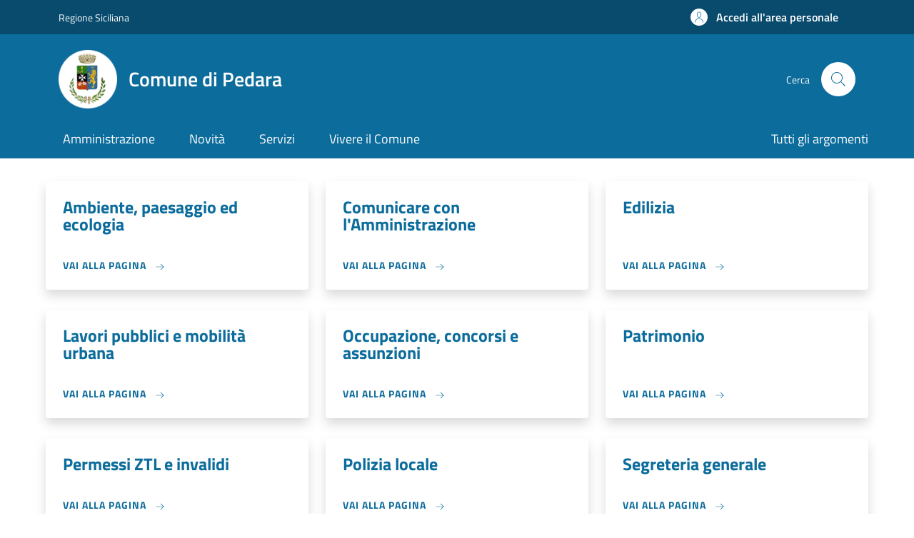

--- FILE ---
content_type: text/html; charset=UTF-8
request_url: https://sportello.comune.pedara.ct.it/?q=/activity&page=0
body_size: 6601
content:
<!DOCTYPE html>
<html lang="it" dir="ltr" prefix="og: https://ogp.me/ns#">
<head>
  <meta charset="utf-8" />
<script>var _paq = _paq || [];(function(){var u=(("https:" == document.location.protocol) ? "https://nginx.piwik.prod.globogis.srl/" : "https://nginx.piwik.prod.globogis.srl/");_paq.push(["setSiteId", "8772"]);_paq.push(["setTrackerUrl", u+"matomo.php"]);if (!window.matomo_search_results_active) {_paq.push(["trackPageView"]);}var d=document,g=d.createElement("script"),s=d.getElementsByTagName("script")[0];g.type="text/javascript";g.defer=true;g.async=true;g.src=u+"matomo.js";s.parentNode.insertBefore(g,s);})();</script>
<link rel="shortlink" href="https://sportello.comune.pedara.ct.it/" />
<link rel="canonical" href="https://sportello.comune.pedara.ct.it/" />
<meta name="MobileOptimized" content="width" />
<meta name="HandheldFriendly" content="true" />
<meta name="viewport" content="width=device-width, initial-scale=1, shrink-to-fit=no" />
<style></style>
<link rel="icon" href="https://storage.googleapis.com/stu-pedara-public-prod/favicon2_2.ico" type="image/vnd.microsoft.icon" />

    <title>Sportello telematico | Sportello Telematico Unificato</title>
    <link rel="stylesheet" media="all" href="/sites/default/files/css/css_lalr-RV8-88VVEzLuq2lYNnxg06kwDbxzYYGMSZ8I1g.css?delta=0&amp;language=it&amp;theme=stu_italiagov&amp;include=eJxdymEKwjAMQOELlfVIIW2yGk2X0aS63V4QB-LP9_GqDc405o664B2PVH-ABNVa4iNUtsel30weEyRQBZs9c50e1qupDSBecWr8HU2toH7QJRheXGCGqISwZ6QuG8SNO0M3kvVMfnpwzwWd34UnQic" />
<link rel="stylesheet" media="all" href="/sites/default/files/css/css_agoaop9MPUKicpzCDhr7W-KVY46fcvIdhMVrltVyaLA.css?delta=1&amp;language=it&amp;theme=stu_italiagov&amp;include=eJxdymEKwjAMQOELlfVIIW2yGk2X0aS63V4QB-LP9_GqDc405o664B2PVH-ABNVa4iNUtsel30weEyRQBZs9c50e1qupDSBecWr8HU2toH7QJRheXGCGqISwZ6QuG8SNO0M3kvVMfnpwzwWd34UnQic" async defer />
<link rel="stylesheet preload" media="all" href="https://storage.googleapis.com/maggioli-stu-theme-public-prod/10.31.0-rc1/dist/css/bootstrap-italia-lightblue.min.css" as="style" />
<link rel="stylesheet" media="all" href="/sites/default/files/css/css_BYNZB5u7SewidZkqR-cWJD3sULvkJhVWUpjOZkPibuA.css?delta=3&amp;language=it&amp;theme=stu_italiagov&amp;include=eJxdymEKwjAMQOELlfVIIW2yGk2X0aS63V4QB-LP9_GqDc405o664B2PVH-ABNVa4iNUtsel30weEyRQBZs9c50e1qupDSBecWr8HU2toH7QJRheXGCGqISwZ6QuG8SNO0M3kvVMfnpwzwWd34UnQic" />

      

        <style>
  /* Titillium+Web:300,400,600,700 */

  /* titillium-web-300 - latin-ext_latin */
  @font-face {
    font-family: 'Titillium Web';
    font-style: normal;
    font-weight: 300;
    font-display: swap;
    src: url('https://storage.googleapis.com/maggioli-stu-theme-public-prod/10.31.0-rc1/dist/fonts/Titillium_Web/titillium-web-v10-latin-ext_latin-300.eot'); /* IE9 Compat Modes */
    src: local(''),
    url('https://storage.googleapis.com/maggioli-stu-theme-public-prod/10.31.0-rc1/dist/fonts/Titillium_Web/titillium-web-v10-latin-ext_latin-300.eot?#iefix') format('embedded-opentype'), /* IE6-IE8 */
    url('https://storage.googleapis.com/maggioli-stu-theme-public-prod/10.31.0-rc1/dist/fonts/Titillium_Web/titillium-web-v10-latin-ext_latin-300.woff2') format('woff2'), /* Super Modern Browsers */
    url('https://storage.googleapis.com/maggioli-stu-theme-public-prod/10.31.0-rc1/dist/fonts/Titillium_Web/titillium-web-v10-latin-ext_latin-300.woff') format('woff'), /* Modern Browsers */
    url('https://storage.googleapis.com/maggioli-stu-theme-public-prod/10.31.0-rc1/dist/fonts/Titillium_Web/titillium-web-v10-latin-ext_latin-300.ttf') format('truetype'), /* Safari, Android, iOS */
    url('https://storage.googleapis.com/maggioli-stu-theme-public-prod/10.31.0-rc1/dist/fonts/Titillium_Web/titillium-web-v10-latin-ext_latin-300.svg#TitilliumWeb') format('svg'); /* Legacy iOS */
  }

  /* titillium-web-300italic - latin-ext_latin */
  @font-face {
    font-family: 'Titillium Web';
    font-style: italic;
    font-weight: 300;
    font-display: swap;
    src: url('https://storage.googleapis.com/maggioli-stu-theme-public-prod/10.31.0-rc1/dist/fonts/Titillium_Web/titillium-web-v10-latin-ext_latin-300italic.eot'); /* IE9 Compat Modes */
    src: local(''),
    url('https://storage.googleapis.com/maggioli-stu-theme-public-prod/10.31.0-rc1/dist/fonts/Titillium_Web/titillium-web-v10-latin-ext_latin-300italic.eot?#iefix') format('embedded-opentype'), /* IE6-IE8 */
    url('https://storage.googleapis.com/maggioli-stu-theme-public-prod/10.31.0-rc1/dist/fonts/Titillium_Web/titillium-web-v10-latin-ext_latin-300italic.woff2') format('woff2'), /* Super Modern Browsers */
    url('https://storage.googleapis.com/maggioli-stu-theme-public-prod/10.31.0-rc1/dist/fonts/Titillium_Web/titillium-web-v10-latin-ext_latin-300italic.woff') format('woff'), /* Modern Browsers */
    url('https://storage.googleapis.com/maggioli-stu-theme-public-prod/10.31.0-rc1/dist/fonts/Titillium_Web/titillium-web-v10-latin-ext_latin-300italic.ttf') format('truetype'), /* Safari, Android, iOS */
    url('https://storage.googleapis.com/maggioli-stu-theme-public-prod/10.31.0-rc1/dist/fonts/Titillium_Web/titillium-web-v10-latin-ext_latin-300italic.svg#TitilliumWeb') format('svg'); /* Legacy iOS */
  }

  /* titillium-web-regular - latin-ext_latin */
  @font-face {
    font-family: 'Titillium Web';
    font-style: normal;
    font-weight: 400;
    font-display: swap;
    src: url('https://storage.googleapis.com/maggioli-stu-theme-public-prod/10.31.0-rc1/dist/fonts/Titillium_Web/titillium-web-v10-latin-ext_latin-regular.eot'); /* IE9 Compat Modes */
    src: local(''),
    url('https://storage.googleapis.com/maggioli-stu-theme-public-prod/10.31.0-rc1/dist/fonts/Titillium_Web/titillium-web-v10-latin-ext_latin-regular.eot?#iefix') format('embedded-opentype'), /* IE6-IE8 */
    url('https://storage.googleapis.com/maggioli-stu-theme-public-prod/10.31.0-rc1/dist/fonts/Titillium_Web/titillium-web-v10-latin-ext_latin-regular.woff2') format('woff2'), /* Super Modern Browsers */
    url('https://storage.googleapis.com/maggioli-stu-theme-public-prod/10.31.0-rc1/dist/fonts/Titillium_Web/titillium-web-v10-latin-ext_latin-regular.woff') format('woff'), /* Modern Browsers */
    url('https://storage.googleapis.com/maggioli-stu-theme-public-prod/10.31.0-rc1/dist/fonts/Titillium_Web/titillium-web-v10-latin-ext_latin-regular.ttf') format('truetype'), /* Safari, Android, iOS */
    url('https://storage.googleapis.com/maggioli-stu-theme-public-prod/10.31.0-rc1/dist/fonts/Titillium_Web/titillium-web-v10-latin-ext_latin-regular.svg#TitilliumWeb') format('svg'); /* Legacy iOS */
  }

  /* titillium-web-italic - latin-ext_latin */
  @font-face {
    font-family: 'Titillium Web';
    font-style: italic;
    font-weight: 400;
    font-display: swap;
    src: url('https://storage.googleapis.com/maggioli-stu-theme-public-prod/10.31.0-rc1/dist/fonts/Titillium_Web/titillium-web-v10-latin-ext_latin-italic.eot'); /* IE9 Compat Modes */
    src: local(''),
    url('https://storage.googleapis.com/maggioli-stu-theme-public-prod/10.31.0-rc1/dist/fonts/Titillium_Web/titillium-web-v10-latin-ext_latin-italic.eot?#iefix') format('embedded-opentype'), /* IE6-IE8 */
    url('https://storage.googleapis.com/maggioli-stu-theme-public-prod/10.31.0-rc1/dist/fonts/Titillium_Web/titillium-web-v10-latin-ext_latin-italic.woff2') format('woff2'), /* Super Modern Browsers */
    url('https://storage.googleapis.com/maggioli-stu-theme-public-prod/10.31.0-rc1/dist/fonts/Titillium_Web/titillium-web-v10-latin-ext_latin-italic.woff') format('woff'), /* Modern Browsers */
    url('https://storage.googleapis.com/maggioli-stu-theme-public-prod/10.31.0-rc1/dist/fonts/Titillium_Web/titillium-web-v10-latin-ext_latin-italic.ttf') format('truetype'), /* Safari, Android, iOS */
    url('https://storage.googleapis.com/maggioli-stu-theme-public-prod/10.31.0-rc1/dist/fonts/Titillium_Web/titillium-web-v10-latin-ext_latin-italic.svg#TitilliumWeb') format('svg'); /* Legacy iOS */
  }

  /* titillium-web-700 - latin-ext_latin */
  @font-face {
    font-family: 'Titillium Web';
    font-style: normal;
    font-weight: 700;
    font-display: swap;
    src: url('https://storage.googleapis.com/maggioli-stu-theme-public-prod/10.31.0-rc1/dist/fonts/Titillium_Web/titillium-web-v10-latin-ext_latin-700.eot'); /* IE9 Compat Modes */
    src: local(''),
    url('https://storage.googleapis.com/maggioli-stu-theme-public-prod/10.31.0-rc1/dist/fonts/Titillium_Web/titillium-web-v10-latin-ext_latin-700.eot?#iefix') format('embedded-opentype'), /* IE6-IE8 */
    url('https://storage.googleapis.com/maggioli-stu-theme-public-prod/10.31.0-rc1/dist/fonts/Titillium_Web/titillium-web-v10-latin-ext_latin-700.woff2') format('woff2'), /* Super Modern Browsers */
    url('https://storage.googleapis.com/maggioli-stu-theme-public-prod/10.31.0-rc1/dist/fonts/Titillium_Web/titillium-web-v10-latin-ext_latin-700.woff') format('woff'), /* Modern Browsers */
    url('https://storage.googleapis.com/maggioli-stu-theme-public-prod/10.31.0-rc1/dist/fonts/Titillium_Web/titillium-web-v10-latin-ext_latin-700.ttf') format('truetype'), /* Safari, Android, iOS */
    url('https://storage.googleapis.com/maggioli-stu-theme-public-prod/10.31.0-rc1/dist/fonts/Titillium_Web/titillium-web-v10-latin-ext_latin-700.svg#TitilliumWeb') format('svg'); /* Legacy iOS */
  }

  /* titillium-web-700italic - latin-ext_latin */
  @font-face {
    font-family: 'Titillium Web';
    font-style: italic;
    font-weight: 700;
    font-display: swap;
    src: url('https://storage.googleapis.com/maggioli-stu-theme-public-prod/10.31.0-rc1/dist/fonts/Titillium_Web/titillium-web-v10-latin-ext_latin-700italic.eot'); /* IE9 Compat Modes */
    src: local(''),
    url('https://storage.googleapis.com/maggioli-stu-theme-public-prod/10.31.0-rc1/dist/fonts/Titillium_Web/titillium-web-v10-latin-ext_latin-700italic.eot?#iefix') format('embedded-opentype'), /* IE6-IE8 */
    url('https://storage.googleapis.com/maggioli-stu-theme-public-prod/10.31.0-rc1/dist/fonts/Titillium_Web/titillium-web-v10-latin-ext_latin-700italic.woff2') format('woff2'), /* Super Modern Browsers */
    url('https://storage.googleapis.com/maggioli-stu-theme-public-prod/10.31.0-rc1/dist/fonts/Titillium_Web/titillium-web-v10-latin-ext_latin-700italic.woff') format('woff'), /* Modern Browsers */
    url('https://storage.googleapis.com/maggioli-stu-theme-public-prod/10.31.0-rc1/dist/fonts/Titillium_Web/titillium-web-v10-latin-ext_latin-700italic.ttf') format('truetype'), /* Safari, Android, iOS */
    url('https://storage.googleapis.com/maggioli-stu-theme-public-prod/10.31.0-rc1/dist/fonts/Titillium_Web/titillium-web-v10-latin-ext_latin-700italic.svg#TitilliumWeb') format('svg'); /* Legacy iOS */
  }
  /* titillium-web-600 - latin-ext_latin */
  @font-face {
    font-family: 'Titillium Web';
    font-style: normal;
    font-weight: 600;
    font-display: swap;
    src: url('https://storage.googleapis.com/maggioli-stu-theme-public-prod/10.31.0-rc1/dist/fonts/Titillium_Web/titillium-web-v10-latin-ext_latin-600.eot'); /* IE9 Compat Modes */
    src: local(''),
    url('https://storage.googleapis.com/maggioli-stu-theme-public-prod/10.31.0-rc1/dist/fonts/Titillium_Web/titillium-web-v10-latin-ext_latin-600.eot?#iefix') format('embedded-opentype'), /* IE6-IE8 */
    url('https://storage.googleapis.com/maggioli-stu-theme-public-prod/10.31.0-rc1/dist/fonts/Titillium_Web/titillium-web-v10-latin-ext_latin-600.woff2') format('woff2'), /* Super Modern Browsers */
    url('https://storage.googleapis.com/maggioli-stu-theme-public-prod/10.31.0-rc1/dist/fonts/Titillium_Web/titillium-web-v10-latin-ext_latin-600.woff') format('woff'), /* Modern Browsers */
    url('https://storage.googleapis.com/maggioli-stu-theme-public-prod/10.31.0-rc1/dist/fonts/Titillium_Web/titillium-web-v10-latin-ext_latin-600.ttf') format('truetype'), /* Safari, Android, iOS */
    url('https://storage.googleapis.com/maggioli-stu-theme-public-prod/10.31.0-rc1/dist/fonts/Titillium_Web/titillium-web-v10-latin-ext_latin-600.svg#TitilliumWeb') format('svg'); /* Legacy iOS */
  }

  /* titillium-web-600italic - latin-ext_latin */
  @font-face {
    font-family: 'Titillium Web';
    font-style: italic;
    font-weight: 600;
    font-display: swap;
    src: url('https://storage.googleapis.com/maggioli-stu-theme-public-prod/10.31.0-rc1/dist/fonts/Titillium_Web/titillium-web-v10-latin-ext_latin-600italic.eot'); /* IE9 Compat Modes */
    src: local(''),
    url('https://storage.googleapis.com/maggioli-stu-theme-public-prod/10.31.0-rc1/dist/fonts/Titillium_Web/titillium-web-v10-latin-ext_latin-600italic.eot?#iefix') format('embedded-opentype'), /* IE6-IE8 */
    url('https://storage.googleapis.com/maggioli-stu-theme-public-prod/10.31.0-rc1/dist/fonts/Titillium_Web/titillium-web-v10-latin-ext_latin-600italic.woff2') format('woff2'), /* Super Modern Browsers */
    url('https://storage.googleapis.com/maggioli-stu-theme-public-prod/10.31.0-rc1/dist/fonts/Titillium_Web/titillium-web-v10-latin-ext_latin-600italic.woff') format('woff'), /* Modern Browsers */
    url('https://storage.googleapis.com/maggioli-stu-theme-public-prod/10.31.0-rc1/dist/fonts/Titillium_Web/titillium-web-v10-latin-ext_latin-600italic.ttf') format('truetype'), /* Safari, Android, iOS */
    url('https://storage.googleapis.com/maggioli-stu-theme-public-prod/10.31.0-rc1/dist/fonts/Titillium_Web/titillium-web-v10-latin-ext_latin-600italic.svg#TitilliumWeb') format('svg'); /* Legacy iOS */
  }

  /* Lora:400,700 */

  /* lora-regular - latin-ext_latin */
  @font-face {
    font-family: 'Lora';
    font-style: normal;
    font-weight: 400;
    font-display: swap;
    src: url('https://storage.googleapis.com/maggioli-stu-theme-public-prod/10.31.0-rc1/dist/fonts/Lora/lora-v20-latin-ext_latin-regular.eot'); /* IE9 Compat Modes */
    src: local(''),
    url('https://storage.googleapis.com/maggioli-stu-theme-public-prod/10.31.0-rc1/dist/fonts/Lora/lora-v20-latin-ext_latin-regular.eot?#iefix') format('embedded-opentype'), /* IE6-IE8 */
    url('https://storage.googleapis.com/maggioli-stu-theme-public-prod/10.31.0-rc1/dist/fonts/Lora/lora-v20-latin-ext_latin-regular.woff2') format('woff2'), /* Super Modern Browsers */
    url('https://storage.googleapis.com/maggioli-stu-theme-public-prod/10.31.0-rc1/dist/fonts/Lora/lora-v20-latin-ext_latin-regular.woff') format('woff'), /* Modern Browsers */
    url('https://storage.googleapis.com/maggioli-stu-theme-public-prod/10.31.0-rc1/dist/fonts/Lora/lora-v20-latin-ext_latin-regular.ttf') format('truetype'), /* Safari, Android, iOS */
    url('https://storage.googleapis.com/maggioli-stu-theme-public-prod/10.31.0-rc1/dist/fonts/Lora/lora-v20-latin-ext_latin-regular.svg#Lora') format('svg'); /* Legacy iOS */
  }

  /* lora-700 - latin-ext_latin */
  @font-face {
    font-family: 'Lora';
    font-style: normal;
    font-weight: 700;
    font-display: swap;
    src: url('https://storage.googleapis.com/maggioli-stu-theme-public-prod/10.31.0-rc1/dist/fonts/Lora/lora-v20-latin-ext_latin-700.eot'); /* IE9 Compat Modes */
    src: local(''),
    url('https://storage.googleapis.com/maggioli-stu-theme-public-prod/10.31.0-rc1/dist/fonts/Lora/lora-v20-latin-ext_latin-700.eot?#iefix') format('embedded-opentype'), /* IE6-IE8 */
    url('https://storage.googleapis.com/maggioli-stu-theme-public-prod/10.31.0-rc1/dist/fonts/Lora/lora-v20-latin-ext_latin-700.woff2') format('woff2'), /* Super Modern Browsers */
    url('https://storage.googleapis.com/maggioli-stu-theme-public-prod/10.31.0-rc1/dist/fonts/Lora/lora-v20-latin-ext_latin-700.woff') format('woff'), /* Modern Browsers */
    url('https://storage.googleapis.com/maggioli-stu-theme-public-prod/10.31.0-rc1/dist/fonts/Lora/lora-v20-latin-ext_latin-700.ttf') format('truetype'), /* Safari, Android, iOS */
    url('https://storage.googleapis.com/maggioli-stu-theme-public-prod/10.31.0-rc1/dist/fonts/Lora/lora-v20-latin-ext_latin-700.svg#Lora') format('svg'); /* Legacy iOS */
  }

  /* lora-italic - latin-ext_latin */
  @font-face {
    font-family: 'Lora';
    font-style: italic;
    font-weight: 400;
    font-display: swap;
    src: url('https://storage.googleapis.com/maggioli-stu-theme-public-prod/10.31.0-rc1/dist/fonts/Lora/lora-v20-latin-ext_latin-italic.eot'); /* IE9 Compat Modes */
    src: local(''),
    url('https://storage.googleapis.com/maggioli-stu-theme-public-prod/10.31.0-rc1/dist/fonts/Lora/lora-v20-latin-ext_latin-italic.eot?#iefix') format('embedded-opentype'), /* IE6-IE8 */
    url('https://storage.googleapis.com/maggioli-stu-theme-public-prod/10.31.0-rc1/dist/fonts/Lora/lora-v20-latin-ext_latin-italic.woff2') format('woff2'), /* Super Modern Browsers */
    url('https://storage.googleapis.com/maggioli-stu-theme-public-prod/10.31.0-rc1/dist/fonts/Lora/lora-v20-latin-ext_latin-italic.woff') format('woff'), /* Modern Browsers */
    url('https://storage.googleapis.com/maggioli-stu-theme-public-prod/10.31.0-rc1/dist/fonts/Lora/lora-v20-latin-ext_latin-italic.ttf') format('truetype'), /* Safari, Android, iOS */
    url('https://storage.googleapis.com/maggioli-stu-theme-public-prod/10.31.0-rc1/dist/fonts/Lora/lora-v20-latin-ext_latin-italic.svg#Lora') format('svg'); /* Legacy iOS */
  }

  /* lora-700italic - latin-ext_latin */
  @font-face {
    font-family: 'Lora';
    font-style: italic;
    font-weight: 700;
    font-display: swap;
    src: url('https://storage.googleapis.com/maggioli-stu-theme-public-prod/10.31.0-rc1/dist/fonts/Lora/lora-v20-latin-ext_latin-700italic.eot'); /* IE9 Compat Modes */
    src: local(''),
    url('https://storage.googleapis.com/maggioli-stu-theme-public-prod/10.31.0-rc1/dist/fonts/Lora/lora-v20-latin-ext_latin-700italic.eot?#iefix') format('embedded-opentype'), /* IE6-IE8 */
    url('https://storage.googleapis.com/maggioli-stu-theme-public-prod/10.31.0-rc1/dist/fonts/Lora/lora-v20-latin-ext_latin-700italic.woff2') format('woff2'), /* Super Modern Browsers */
    url('https://storage.googleapis.com/maggioli-stu-theme-public-prod/10.31.0-rc1/dist/fonts/Lora/lora-v20-latin-ext_latin-700italic.woff') format('woff'), /* Modern Browsers */
    url('https://storage.googleapis.com/maggioli-stu-theme-public-prod/10.31.0-rc1/dist/fonts/Lora/lora-v20-latin-ext_latin-700italic.ttf') format('truetype'), /* Safari, Android, iOS */
    url('https://storage.googleapis.com/maggioli-stu-theme-public-prod/10.31.0-rc1/dist/fonts/Lora/lora-v20-latin-ext_latin-700italic.svg#Lora') format('svg'); /* Legacy iOS */
  }

  /* Roboto+Mono:400,700 */

  /* roboto-mono-regular - latin-ext_latin */
  @font-face {
    font-family: 'Roboto Mono';
    font-style: normal;
    font-weight: 400;
    font-display: swap;
    src: url('https://storage.googleapis.com/maggioli-stu-theme-public-prod/10.31.0-rc1/dist/fonts/Roboto_Mono/roboto-mono-v13-latin-ext_latin-regular.eot'); /* IE9 Compat Modes */
    src: local(''),
    url('https://storage.googleapis.com/maggioli-stu-theme-public-prod/10.31.0-rc1/dist/fonts/Roboto_Mono/roboto-mono-v13-latin-ext_latin-regular.eot?#iefix') format('embedded-opentype'), /* IE6-IE8 */
    url('https://storage.googleapis.com/maggioli-stu-theme-public-prod/10.31.0-rc1/dist/fonts/Roboto_Mono/roboto-mono-v13-latin-ext_latin-regular.woff2') format('woff2'), /* Super Modern Browsers */
    url('https://storage.googleapis.com/maggioli-stu-theme-public-prod/10.31.0-rc1/dist/fonts/Roboto_Mono/roboto-mono-v13-latin-ext_latin-regular.woff') format('woff'), /* Modern Browsers */
    url('https://storage.googleapis.com/maggioli-stu-theme-public-prod/10.31.0-rc1/dist/fonts/Roboto_Mono/roboto-mono-v13-latin-ext_latin-regular.ttf') format('truetype'), /* Safari, Android, iOS */
    url('https://storage.googleapis.com/maggioli-stu-theme-public-prod/10.31.0-rc1/dist/fonts/Roboto_Mono/roboto-mono-v13-latin-ext_latin-regular.svg#RobotoMono') format('svg'); /* Legacy iOS */
  }

  /* roboto-mono-700 - latin-ext_latin */
  @font-face {
    font-family: 'Roboto Mono';
    font-style: normal;
    font-weight: 700;
    font-display: swap;
    src: url('https://storage.googleapis.com/maggioli-stu-theme-public-prod/10.31.0-rc1/dist/fonts/Roboto_Mono/roboto-mono-v13-latin-ext_latin-700.eot'); /* IE9 Compat Modes */
    src: local(''),
    url('https://storage.googleapis.com/maggioli-stu-theme-public-prod/10.31.0-rc1/dist/fonts/Roboto_Mono/roboto-mono-v13-latin-ext_latin-700.eot?#iefix') format('embedded-opentype'), /* IE6-IE8 */
    url('https://storage.googleapis.com/maggioli-stu-theme-public-prod/10.31.0-rc1/dist/fonts/Roboto_Mono/roboto-mono-v13-latin-ext_latin-700.woff2') format('woff2'), /* Super Modern Browsers */
    url('https://storage.googleapis.com/maggioli-stu-theme-public-prod/10.31.0-rc1/dist/fonts/Roboto_Mono/roboto-mono-v13-latin-ext_latin-700.woff') format('woff'), /* Modern Browsers */
    url('https://storage.googleapis.com/maggioli-stu-theme-public-prod/10.31.0-rc1/dist/fonts/Roboto_Mono/roboto-mono-v13-latin-ext_latin-700.ttf') format('truetype'), /* Safari, Android, iOS */
    url('https://storage.googleapis.com/maggioli-stu-theme-public-prod/10.31.0-rc1/dist/fonts/Roboto_Mono/roboto-mono-v13-latin-ext_latin-700.svg#RobotoMono') format('svg'); /* Legacy iOS */
  }

  /* roboto-mono-italic - latin-ext_latin */
  @font-face {
    font-family: 'Roboto Mono';
    font-style: italic;
    font-weight: 400;
    font-display: swap;
    src: url('https://storage.googleapis.com/maggioli-stu-theme-public-prod/10.31.0-rc1/dist/fonts/Roboto_Mono/roboto-mono-v13-latin-ext_latin-italic.eot'); /* IE9 Compat Modes */
    src: local(''),
    url('https://storage.googleapis.com/maggioli-stu-theme-public-prod/10.31.0-rc1/dist/fonts/Roboto_Mono/roboto-mono-v13-latin-ext_latin-italic.eot?#iefix') format('embedded-opentype'), /* IE6-IE8 */
    url('https://storage.googleapis.com/maggioli-stu-theme-public-prod/10.31.0-rc1/dist/fonts/Roboto_Mono/roboto-mono-v13-latin-ext_latin-italic.woff2') format('woff2'), /* Super Modern Browsers */
    url('https://storage.googleapis.com/maggioli-stu-theme-public-prod/10.31.0-rc1/dist/fonts/Roboto_Mono/roboto-mono-v13-latin-ext_latin-italic.woff') format('woff'), /* Modern Browsers */
    url('https://storage.googleapis.com/maggioli-stu-theme-public-prod/10.31.0-rc1/dist/fonts/Roboto_Mono/roboto-mono-v13-latin-ext_latin-italic.ttf') format('truetype'), /* Safari, Android, iOS */
    url('https://storage.googleapis.com/maggioli-stu-theme-public-prod/10.31.0-rc1/dist/fonts/Roboto_Mono/roboto-mono-v13-latin-ext_latin-italic.svg#RobotoMono') format('svg'); /* Legacy iOS */
  }

  /* roboto-mono-700italic - latin-ext_latin */
  @font-face {
    font-family: 'Roboto Mono';
    font-style: italic;
    font-weight: 700;
    font-display: swap;
    src: url('https://storage.googleapis.com/maggioli-stu-theme-public-prod/10.31.0-rc1/dist/fonts/Roboto_Mono/roboto-mono-v13-latin-ext_latin-700italic.eot'); /* IE9 Compat Modes */
    src: local(''),
    url('https://storage.googleapis.com/maggioli-stu-theme-public-prod/10.31.0-rc1/dist/fonts/Roboto_Mono/roboto-mono-v13-latin-ext_latin-700italic.eot?#iefix') format('embedded-opentype'), /* IE6-IE8 */
    url('https://storage.googleapis.com/maggioli-stu-theme-public-prod/10.31.0-rc1/dist/fonts/Roboto_Mono/roboto-mono-v13-latin-ext_latin-700italic.woff2') format('woff2'), /* Super Modern Browsers */
    url('https://storage.googleapis.com/maggioli-stu-theme-public-prod/10.31.0-rc1/dist/fonts/Roboto_Mono/roboto-mono-v13-latin-ext_latin-700italic.woff') format('woff'), /* Modern Browsers */
    url('https://storage.googleapis.com/maggioli-stu-theme-public-prod/10.31.0-rc1/dist/fonts/Roboto_Mono/roboto-mono-v13-latin-ext_latin-700italic.ttf') format('truetype'), /* Safari, Android, iOS */
    url('https://storage.googleapis.com/maggioli-stu-theme-public-prod/10.31.0-rc1/dist/fonts/Roboto_Mono/roboto-mono-v13-latin-ext_latin-700italic.svg#RobotoMono') format('svg'); /* Legacy iOS */
  }
</style>
        </head>

        
<body class="node-published no-gin--toolbar-active user-anonymous path-frontpage page-node-type--stu-page">
<div class="skiplinks">
    <a href="#it-main-content" class="visually-hidden focusable visually-hidden-focusable">
    Salta al contenuto principale
  </a>
  <a href="#it-skip-to-footer-content" class="visually-hidden focusable visually-hidden-focusable">
    Skip to footer content
  </a>
</div>

  <a class="back-to-top shadow" href="#" data-bs-toggle="backtotop" title="Torna su"><span class="visually-hidden">Torna su</span><svg class="icon icon-light" role="img" aria-hidden="true"><use href="https://storage.googleapis.com/maggioli-stu-theme-public-prod/10.31.0-rc1/themes/custom/stu_italiagov/dist/svg/sprites.svg#it-arrow-up" xlink:href="https://storage.googleapis.com/maggioli-stu-theme-public-prod/10.31.0-rc1/themes/custom/stu_italiagov/dist/svg/sprites.svg#it-arrow-up"></use></svg></a>

  <div class="dialog-off-canvas-main-canvas" data-off-canvas-main-canvas>
    <div id="it-page-front">
  <header class="it-header-wrapper d-print-none it-header-sticky" data-bs-toggle="sticky" data-bs-position-type="fixed" data-bs-sticky-class-name="is-sticky" data-bs-target="#header-nav-wrapper"><div class="it-header-slim-wrapper"><div class="container"><div class="row"><div class="col-12"><div class="it-header-slim-wrapper-content"><a class="d-lg-block navbar-brand" href="https://www.regione.sicilia.it/" target="_blank" title="Go to Regione Siciliana">Regione Siciliana</a><div class="it-header-slim-right-zone"><a data-element="personal-area-login" class="btn btn-primary btn-sm btn-icon btn-full" role="button" title="Accedi all&#039;area personale" href="/auth-service/login" aria-label="Accedi all&#039;area personale"
    ><span class="rounded-icon" aria-hidden="true"><svg class="icon icon-sm icon-primary" role="img" aria-hidden="true"><use href="https://storage.googleapis.com/maggioli-stu-theme-public-prod/10.31.0-rc1/themes/custom/stu_italiagov/dist/svg/sprites.svg#it-user" xlink:href="https://storage.googleapis.com/maggioli-stu-theme-public-prod/10.31.0-rc1/themes/custom/stu_italiagov/dist/svg/sprites.svg#it-user"></use></svg></span>&nbsp;
                                              
          <span class="d-none d-lg-block">Accedi all'area personale</span></a></div></div></div></div></div></div><div class="it-nav-wrapper"><div class="it-header-center-wrapper"><div class="container"><div class="row"><div class="col-12"><div class="it-header-center-content-wrapper">
<div class="it-brand-wrapper ps-lg-0"><a href="/auth-service/sso-municipium?backurl=/it" title="Home" rel="home"><img src="https://storage.googleapis.com/stu-pedara-public-prod/theme/logo-round2.png" alt="Logo ente Comune di Pedara" class="icon" /><div class="it-brand-text"><div class="it-brand-title">Comune di Pedara</div><div class="it-brand-tagline d-none d-md-block"></div></div></a></div><div class="it-right-zone"><div class="it-search-wrapper"><span class="d-none d-md-block">Cerca</span><a class="search-link rounded-icon"
                         aria-label="Site search"
                         title="Site search"
                         href="/cerca"
                      ><svg class="icon" role="img" aria-hidden="true"><use href="https://storage.googleapis.com/maggioli-stu-theme-public-prod/10.31.0-rc1/themes/custom/stu_italiagov/dist/svg/sprites.svg#it-search" xlink:href="https://storage.googleapis.com/maggioli-stu-theme-public-prod/10.31.0-rc1/themes/custom/stu_italiagov/dist/svg/sprites.svg#it-search"></use></svg></a></div></div></div></div></div></div></div><div id="header-nav-wrapper" class="it-header-navbar-wrapper"><div class="container"><div class="row"><div class="col-12"><div class="navbar navbar-expand-md has-megamenu"><button
        class="custom-navbar-toggler"
        type="button"
        aria-controls="header_nav-main-navbar"
        aria-expanded="false"
        aria-label="Show/hide navigation bar"
        data-bs-toggle="navbarcollapsible"
        data-bs-target="#header_nav-main-navbar"
      ><svg class="icon icon-white" role="img" aria-hidden="true"><use href="https://storage.googleapis.com/maggioli-stu-theme-public-prod/10.31.0-rc1/themes/custom/stu_italiagov/dist/svg/sprites.svg#it-burger" xlink:href="https://storage.googleapis.com/maggioli-stu-theme-public-prod/10.31.0-rc1/themes/custom/stu_italiagov/dist/svg/sprites.svg#it-burger"></use></svg></button><div id="header_nav-main-navbar" class="navbar-collapsable"><div class="overlay" style="display: none;"></div><div class="close-div"><button class="btn close-menu" type="button"><span class="visually-hidden">Hide navigation</span><svg class="icon" role="img" aria-hidden="true"><use href="https://storage.googleapis.com/maggioli-stu-theme-public-prod/10.31.0-rc1/themes/custom/stu_italiagov/dist/svg/sprites.svg#it-close-big" xlink:href="https://storage.googleapis.com/maggioli-stu-theme-public-prod/10.31.0-rc1/themes/custom/stu_italiagov/dist/svg/sprites.svg#it-close-big"></use></svg></button></div><div class="menu-wrapper d-lg-flex">  

    

      
<nav aria-label="Main navigation menu" class="ps-lg-0 flex-grow-1">
  <ul data-block="header_nav agid_main_navigation" data-element="main-navigation" class="ps-lg-0 navbar-nav"><li class="nav-item"><a href="/auth-service/sso-municipium?backurl=/it/menu/196820" data-element="management" class="nav-link" data-drupal-link-query="{&quot;backurl&quot;:&quot;\/it\/menu\/196820&quot;}" data-drupal-link-system-path="auth-service/sso-municipium"><span>Amministrazione</span></a></li><li class="nav-item"><a href="/auth-service/sso-municipium?backurl=/it/menu/news" data-element="news" class="nav-link" data-drupal-link-query="{&quot;backurl&quot;:&quot;\/it\/menu\/news&quot;}" data-drupal-link-system-path="auth-service/sso-municipium"><span>Novità</span></a></li><li class="nav-item"><a href="/auth-service/sso-municipium?backurl=/it/menu/196838" data-element="all-services" class="nav-link" data-drupal-link-query="{&quot;backurl&quot;:&quot;\/it\/menu\/196838&quot;}" data-drupal-link-system-path="auth-service/sso-municipium"><span>Servizi</span></a></li><li class="nav-item"><a href="/auth-service/sso-municipium?backurl=/it/menu/196854" data-element="live" class="nav-link" data-drupal-link-query="{&quot;backurl&quot;:&quot;\/it\/menu\/196854&quot;}" data-drupal-link-system-path="auth-service/sso-municipium"><span>Vivere il Comune</span></a></li></ul>
</nav>

  

    

<nav aria-label="Menu secondario" class="pe-xl-0">
  <ul data-block="header_nav agidsecondarymenu" class="navbar-secondary pe-xl-0 navbar-nav"><li class="nav-item"><a href="https://www.comune.pedara.ct.it/it/topics" data-element="all-topics" class="nav-link"><span>Tutti gli argomenti</span></a></li></ul>
</nav>

</div></div></div></div></div></div></div></div></header>
      <div class="it-notification__wrapper container">
      <div class="region region-notification" id="it-region-notification"><div data-drupal-messages-fallback class="hidden"></div>
</div>
    </div>
  
          <main>
      <span id="it-main-content" tabindex="-1"></span>  
  

  <div class="home-first-row__wrapper">
    <div class="home-first-row container">
      <div class="row">

                  <div class="col home-first-row__col home-first-row__first">
            <div class="row region region-home-first-row-first" id="it-region-home-first-row-first"><div
     id="block-mainpagecontent" class="block block-system-main-block"
          id="it-block-mainpagecontent"
      ><article class="node node--type-stu-page node--view-mode-full"><div class="node__content"></div></article></div><div id="it-block-agid-stu-homepage-1" class="block block-stu-homepage block-stu-hompage-block col-12 col-sm-6 col-md-4"><div class="card-wrapper card-space"><div class="card no-after card-bg card-big rounded shadow"><div class="card-body pb-5"><div class="d-flex align-items-center flex-wrap flex-sm-nowrap"><a href="/activity/10071" title="Ambiente, paesaggio ed ecologia" ><h5 class="card-title ">
              Ambiente, paesaggio ed ecologia
          </h5></a></div><p class="card-text text-sans-serif"></p><a class="read-more" href="/activity/10071" title="Ambiente, paesaggio ed ecologia" ><span class="text">
            Vai alla pagina
        </span><span><svg class="icon" role="img" aria-label="Vai alla pagina"><use xlink:href="https://storage.googleapis.com/maggioli-stu-theme-public-prod/10.31.0-rc1/themes/custom/stu_italiagov/dist/svg/sprites.svg#it-arrow-right"></use></svg></span></a></div></div></div></div><div id="it-block-agid-stu-homepage-15" class="block block-stu-homepage block-stu-hompage-block col-12 col-sm-6 col-md-4"><div class="card-wrapper card-space"><div class="card no-after card-bg card-big rounded shadow"><div class="card-body pb-5"><div class="d-flex align-items-center flex-wrap flex-sm-nowrap"><a href="/activity/10075" title="Comunicare con l&#039;Amministrazione" ><h5 class="card-title ">
              Comunicare con l&#039;Amministrazione
          </h5></a></div><p class="card-text text-sans-serif"></p><a class="read-more" href="/activity/10075" title="Comunicare con l&#039;Amministrazione" ><span class="text">
            Vai alla pagina
        </span><span><svg class="icon" role="img" aria-label="Vai alla pagina"><use xlink:href="https://storage.googleapis.com/maggioli-stu-theme-public-prod/10.31.0-rc1/themes/custom/stu_italiagov/dist/svg/sprites.svg#it-arrow-right"></use></svg></span></a></div></div></div></div><div id="it-block-stu-italiagov-stuhomepage-2" class="block block-stu-homepage block-stu-hompage-block col-12 col-sm-6 col-md-4"><div class="card-wrapper card-space"><div class="card no-after card-bg card-big rounded shadow"><div class="card-body pb-5"><div class="d-flex align-items-center flex-wrap flex-sm-nowrap"><a href="/page%3As_italia%3Aedilizia" title="Edilizia" ><h5 class="card-title ">
              Edilizia
          </h5></a></div><p class="card-text text-sans-serif"></p><a class="read-more" href="/page%3As_italia%3Aedilizia" title="Edilizia" ><span class="text">
            Vai alla pagina
        </span><span><svg class="icon" role="img" aria-label="Vai alla pagina"><use xlink:href="https://storage.googleapis.com/maggioli-stu-theme-public-prod/10.31.0-rc1/themes/custom/stu_italiagov/dist/svg/sprites.svg#it-arrow-right"></use></svg></span></a></div></div></div></div><div id="it-block-agid-stu-homepage-7" class="block block-stu-homepage block-stu-hompage-block col-12 col-sm-6 col-md-4"><div class="card-wrapper card-space"><div class="card no-after card-bg card-big rounded shadow"><div class="card-body pb-5"><div class="d-flex align-items-center flex-wrap flex-sm-nowrap"><a href="/activity/10080" title="Lavori pubblici e mobilità urbana" ><h5 class="card-title ">
              Lavori pubblici e mobilità urbana
          </h5></a></div><p class="card-text text-sans-serif"></p><a class="read-more" href="/activity/10080" title="Lavori pubblici e mobilità urbana" ><span class="text">
            Vai alla pagina
        </span><span><svg class="icon" role="img" aria-label="Vai alla pagina"><use xlink:href="https://storage.googleapis.com/maggioli-stu-theme-public-prod/10.31.0-rc1/themes/custom/stu_italiagov/dist/svg/sprites.svg#it-arrow-right"></use></svg></span></a></div></div></div></div><div id="it-block-agid-stu-homepage-12" class="block block-stu-homepage block-stu-hompage-block col-12 col-sm-6 col-md-4"><div class="card-wrapper card-space"><div class="card no-after card-bg card-big rounded shadow"><div class="card-body pb-5"><div class="d-flex align-items-center flex-wrap flex-sm-nowrap"><a href="/activity/10081" title="Occupazione, concorsi e assunzioni" ><h5 class="card-title ">
              Occupazione, concorsi e assunzioni
          </h5></a></div><p class="card-text text-sans-serif"></p><a class="read-more" href="/activity/10081" title="Occupazione, concorsi e assunzioni" ><span class="text">
            Vai alla pagina
        </span><span><svg class="icon" role="img" aria-label="Vai alla pagina"><use xlink:href="https://storage.googleapis.com/maggioli-stu-theme-public-prod/10.31.0-rc1/themes/custom/stu_italiagov/dist/svg/sprites.svg#it-arrow-right"></use></svg></span></a></div></div></div></div><div id="it-block-agid-stu-homepage-11" class="block block-stu-homepage block-stu-hompage-block col-12 col-sm-6 col-md-4"><div class="card-wrapper card-space"><div class="card no-after card-bg card-big rounded shadow"><div class="card-body pb-5"><div class="d-flex align-items-center flex-wrap flex-sm-nowrap"><a href="/activity/10082" title="Patrimonio" ><h5 class="card-title ">
              Patrimonio
          </h5></a></div><p class="card-text text-sans-serif"></p><a class="read-more" href="/activity/10082" title="Patrimonio" ><span class="text">
            Vai alla pagina
        </span><span><svg class="icon" role="img" aria-label="Vai alla pagina"><use xlink:href="https://storage.googleapis.com/maggioli-stu-theme-public-prod/10.31.0-rc1/themes/custom/stu_italiagov/dist/svg/sprites.svg#it-arrow-right"></use></svg></span></a></div></div></div></div><div id="it-block-agid-stu-homepage-17" class="block block-stu-homepage block-stu-hompage-block col-12 col-sm-6 col-md-4"><div class="card-wrapper card-space"><div class="card no-after card-bg card-big rounded shadow"><div class="card-body pb-5"><div class="d-flex align-items-center flex-wrap flex-sm-nowrap"><a href="/activity/10083" title="Permessi ZTL e invalidi" ><h5 class="card-title ">
              Permessi ZTL e invalidi
          </h5></a></div><p class="card-text text-sans-serif"></p><a class="read-more" href="/activity/10083" title="Permessi ZTL e invalidi" ><span class="text">
            Vai alla pagina
        </span><span><svg class="icon" role="img" aria-label="Vai alla pagina"><use xlink:href="https://storage.googleapis.com/maggioli-stu-theme-public-prod/10.31.0-rc1/themes/custom/stu_italiagov/dist/svg/sprites.svg#it-arrow-right"></use></svg></span></a></div></div></div></div><div id="it-block-agid-stu-homepage-6" class="block block-stu-homepage block-stu-hompage-block col-12 col-sm-6 col-md-4"><div class="card-wrapper card-space"><div class="card no-after card-bg card-big rounded shadow"><div class="card-body pb-5"><div class="d-flex align-items-center flex-wrap flex-sm-nowrap"><a href="/activity/10085" title="Polizia locale" ><h5 class="card-title ">
              Polizia locale
          </h5></a></div><p class="card-text text-sans-serif"></p><a class="read-more" href="/activity/10085" title="Polizia locale" ><span class="text">
            Vai alla pagina
        </span><span><svg class="icon" role="img" aria-label="Vai alla pagina"><use xlink:href="https://storage.googleapis.com/maggioli-stu-theme-public-prod/10.31.0-rc1/themes/custom/stu_italiagov/dist/svg/sprites.svg#it-arrow-right"></use></svg></span></a></div></div></div></div><div id="it-block-agid-stu-homepage-19" class="block block-stu-homepage block-stu-hompage-block col-12 col-sm-6 col-md-4"><div class="card-wrapper card-space"><div class="card no-after card-bg card-big rounded shadow"><div class="card-body pb-5"><div class="d-flex align-items-center flex-wrap flex-sm-nowrap"><a href="/activity/10087" title="Segreteria generale" ><h5 class="card-title ">
              Segreteria generale
          </h5></a></div><p class="card-text text-sans-serif"></p><a class="read-more" href="/activity/10087" title="Segreteria generale" ><span class="text">
            Vai alla pagina
        </span><span><svg class="icon" role="img" aria-label="Vai alla pagina"><use xlink:href="https://storage.googleapis.com/maggioli-stu-theme-public-prod/10.31.0-rc1/themes/custom/stu_italiagov/dist/svg/sprites.svg#it-arrow-right"></use></svg></span></a></div></div></div></div><div id="it-block-agid-stu-homepage-8" class="block block-stu-homepage block-stu-hompage-block col-12 col-sm-6 col-md-4"><div class="card-wrapper card-space"><div class="card no-after card-bg card-big rounded shadow"><div class="card-body pb-5"><div class="d-flex align-items-center flex-wrap flex-sm-nowrap"><a href="/activity/10088" title="Servizi cimiteriali" ><h5 class="card-title ">
              Servizi cimiteriali
          </h5></a></div><p class="card-text text-sans-serif"></p><a class="read-more" href="/activity/10088" title="Servizi cimiteriali" ><span class="text">
            Vai alla pagina
        </span><span><svg class="icon" role="img" aria-label="Vai alla pagina"><use xlink:href="https://storage.googleapis.com/maggioli-stu-theme-public-prod/10.31.0-rc1/themes/custom/stu_italiagov/dist/svg/sprites.svg#it-arrow-right"></use></svg></span></a></div></div></div></div><div id="it-block-agid-stu-homepage-2" class="block block-stu-homepage block-stu-hompage-block col-12 col-sm-6 col-md-4"><div class="card-wrapper card-space"><div class="card no-after card-bg card-big rounded shadow"><div class="card-body pb-5"><div class="d-flex align-items-center flex-wrap flex-sm-nowrap"><a href="/activity/10089" title="Servizi demografici" ><h5 class="card-title ">
              Servizi demografici
          </h5></a></div><p class="card-text text-sans-serif"></p><a class="read-more" href="/activity/10089" title="Servizi demografici" ><span class="text">
            Vai alla pagina
        </span><span><svg class="icon" role="img" aria-label="Vai alla pagina"><use xlink:href="https://storage.googleapis.com/maggioli-stu-theme-public-prod/10.31.0-rc1/themes/custom/stu_italiagov/dist/svg/sprites.svg#it-arrow-right"></use></svg></span></a></div></div></div></div><div id="it-block-agid-stu-homepage-9" class="block block-stu-homepage block-stu-hompage-block col-12 col-sm-6 col-md-4"><div class="card-wrapper card-space"><div class="card no-after card-bg card-big rounded shadow"><div class="card-body pb-5"><div class="d-flex align-items-center flex-wrap flex-sm-nowrap"><a href="/activity/10090" title="Servizi scolastici e per l&#039;infanzia" ><h5 class="card-title ">
              Servizi scolastici e per l&#039;infanzia
          </h5></a></div><p class="card-text text-sans-serif"></p><a class="read-more" href="/activity/10090" title="Servizi scolastici e per l&#039;infanzia" ><span class="text">
            Vai alla pagina
        </span><span><svg class="icon" role="img" aria-label="Vai alla pagina"><use xlink:href="https://storage.googleapis.com/maggioli-stu-theme-public-prod/10.31.0-rc1/themes/custom/stu_italiagov/dist/svg/sprites.svg#it-arrow-right"></use></svg></span></a></div></div></div></div><div id="it-block-agid-stu-homepage-3" class="block block-stu-homepage block-stu-hompage-block col-12 col-sm-6 col-md-4"><div class="card-wrapper card-space"><div class="card no-after card-bg card-big rounded shadow"><div class="card-body pb-5"><div class="d-flex align-items-center flex-wrap flex-sm-nowrap"><a href="/activity/10091" title="Servizi sociali" ><h5 class="card-title ">
              Servizi sociali
          </h5></a></div><p class="card-text text-sans-serif"></p><a class="read-more" href="/activity/10091" title="Servizi sociali" ><span class="text">
            Vai alla pagina
        </span><span><svg class="icon" role="img" aria-label="Vai alla pagina"><use xlink:href="https://storage.googleapis.com/maggioli-stu-theme-public-prod/10.31.0-rc1/themes/custom/stu_italiagov/dist/svg/sprites.svg#it-arrow-right"></use></svg></span></a></div></div></div></div><div id="it-block-agid-stu-homepage-10" class="block block-stu-homepage block-stu-hompage-block col-12 col-sm-6 col-md-4"><div class="card-wrapper card-space"><div class="card no-after card-bg card-big rounded shadow"><div class="card-body pb-5"><div class="d-flex align-items-center flex-wrap flex-sm-nowrap"><a href="/activity/10092" title="Tempo libero, sport e cultura" ><h5 class="card-title ">
              Tempo libero, sport e cultura
          </h5></a></div><p class="card-text text-sans-serif"></p><a class="read-more" href="/activity/10092" title="Tempo libero, sport e cultura" ><span class="text">
            Vai alla pagina
        </span><span><svg class="icon" role="img" aria-label="Vai alla pagina"><use xlink:href="https://storage.googleapis.com/maggioli-stu-theme-public-prod/10.31.0-rc1/themes/custom/stu_italiagov/dist/svg/sprites.svg#it-arrow-right"></use></svg></span></a></div></div></div></div><div id="it-block-agid-stu-homepage-4" class="block block-stu-homepage block-stu-hompage-block col-12 col-sm-6 col-md-4"><div class="card-wrapper card-space"><div class="card no-after card-bg card-big rounded shadow"><div class="card-body pb-5"><div class="d-flex align-items-center flex-wrap flex-sm-nowrap"><a href="/activity/10093" title="Tributi" ><h5 class="card-title ">
              Tributi
          </h5></a></div><p class="card-text text-sans-serif"></p><a class="read-more" href="/activity/10093" title="Tributi" ><span class="text">
            Vai alla pagina
        </span><span><svg class="icon" role="img" aria-label="Vai alla pagina"><use xlink:href="https://storage.googleapis.com/maggioli-stu-theme-public-prod/10.31.0-rc1/themes/custom/stu_italiagov/dist/svg/sprites.svg#it-arrow-right"></use></svg></span></a></div></div></div></div><div id="it-block-agid-stu-homepage-20" class="block block-stu-homepage block-stu-hompage-block col-12 col-sm-6 col-md-4"><div class="card-wrapper card-space"><div class="card no-after card-bg card-big rounded shadow"><div class="card-body pb-5"><div class="d-flex align-items-center flex-wrap flex-sm-nowrap"><a href="/activity/10094" title="Tutela degli animali" ><h5 class="card-title ">
              Tutela degli animali
          </h5></a></div><p class="card-text text-sans-serif"></p><a class="read-more" href="/activity/10094" title="Tutela degli animali" ><span class="text">
            Vai alla pagina
        </span><span><svg class="icon" role="img" aria-label="Vai alla pagina"><use xlink:href="https://storage.googleapis.com/maggioli-stu-theme-public-prod/10.31.0-rc1/themes/custom/stu_italiagov/dist/svg/sprites.svg#it-arrow-right"></use></svg></span></a></div></div></div></div><div id="it-block-agid-stu-homepage-13" class="block block-stu-homepage block-stu-hompage-block col-12 col-sm-6 col-md-4"><div class="card-wrapper card-space"><div class="card no-after card-bg card-big rounded shadow"><div class="card-body pb-5"><div class="d-flex align-items-center flex-wrap flex-sm-nowrap"><a href="/activity/10095" title="Urbanistica e pianificazione" ><h5 class="card-title ">
              Urbanistica e pianificazione
          </h5></a></div><p class="card-text text-sans-serif"></p><a class="read-more" href="/activity/10095" title="Urbanistica e pianificazione" ><span class="text">
            Vai alla pagina
        </span><span><svg class="icon" role="img" aria-label="Vai alla pagina"><use xlink:href="https://storage.googleapis.com/maggioli-stu-theme-public-prod/10.31.0-rc1/themes/custom/stu_italiagov/dist/svg/sprites.svg#it-arrow-right"></use></svg></span></a></div></div></div></div><div id="it-block-agid-stu-homepage-22" class="block block-stu-homepage block-stu-hompage-block col-12 col-sm-6 col-md-4"><div class="card-wrapper card-space"><div class="card no-after card-bg card-big rounded shadow"><div class="card-body pb-5"><div class="d-flex align-items-center flex-wrap flex-sm-nowrap"><a href="/activity" title="Vincolistica" ><h5 class="card-title ">
              Vincolistica
          </h5></a></div><p class="card-text text-sans-serif"></p><a class="read-more" href="/activity" title="Vincolistica" ><span class="text">
            Vai alla pagina
        </span><span><svg class="icon" role="img" aria-label="Vai alla pagina"><use xlink:href="https://storage.googleapis.com/maggioli-stu-theme-public-prod/10.31.0-rc1/themes/custom/stu_italiagov/dist/svg/sprites.svg#it-arrow-right"></use></svg></span></a></div></div></div></div><div id="it-block-agid-stucounter" class="block block-stu-homepage block-counter-block col-12 col-sm-6 col-md-4"><div class="card-wrapper card-space"><div class="card no-after card-bg card-big rounded shadow"><div class="card-body pb-5"><div class="d-flex align-items-center flex-wrap flex-sm-nowrap"><a href="/contapratiche/amministrazioni" title="Pratiche presentate" ><h5 class="card-title ">
              454 Pratiche presentate
          </h5></a></div><a class="read-more" href="/contapratiche/amministrazioni" ><span class="text">
            Vai alla pagina
        </span><span><svg role="img" class="icon" aria-hidden="true"><use xlink:href="https://storage.googleapis.com/maggioli-stu-theme-public-prod/10.31.0-rc1/themes/custom/stu_italiagov/dist/svg/sprites.svg#it-arrow-right"></use></svg></span></a></div></div></div></div></div>
          </div>
        
        
        
        
      </div>
    </div>
  </div>
  


  
  

  

  
  

  

  <footer id="footer" class="it-footer d-print-none" role="contentinfo"><span id="it-skip-to-footer-content" tabindex="-1"></span><div class="it-footer-main bg-800"><div class="container"><section><div class="row clearfix align-items-center 1s 2s"><div class="col-12 col-md-4 col-lg-3 col-xl-2 pt-4 pt-sm-0"><img width="178px" height="76px" class="img-fluid" src="https://storage.googleapis.com/maggioli-stu-theme-public-prod/10.31.0-rc1/themes/custom/stu_italiagov/images/logo-eu-inverted.svg" alt="Finanziato da Unione Europea"></div><div class="col-12 col-md-8 col-lg-9 col-xl-10">
<div class="it-brand-wrapper ps-lg-0"><a href="/auth-service/sso-municipium?backurl=/it" title="Home" rel="home"><img src="https://storage.googleapis.com/stu-pedara-public-prod/theme/logo-round2.png" alt="Logo ente Comune di Pedara" class="icon" /><div class="it-brand-text"><div class="it-brand-title">Comune di Pedara</div><div class="it-brand-tagline d-none d-md-block"></div></div></a></div></div></div></section><section><nav aria-labelledby="block-stu-italiagov-footer-menu" id="block-stu-italiagov-footer">
            
  <h2 class="visually-hidden" id="block-stu-italiagov-footer-menu">Footer menu</h2>
  

        <div class="row"><div class="col-sm-6 col-md-3 col-lg-3 pb-2"><div><a href="/user/login" data-drupal-link-system-path="user/login">Area riservata</a></div></div><div class="col-sm-6 col-md-3 col-lg-3 pb-2"><div><a href="/page%3As_italia%3Acredits" title="Crediti" data-drupal-link-system-path="node/1206">Crediti</a></div></div><div class="col-sm-6 col-md-3 col-lg-3 pb-2"><div><a href="https://www.comune.pedara.ct.it/it/privacy" data-element="privacy-policy-link">Informativa privacy</a></div></div><div class="col-sm-6 col-md-3 col-lg-3 pb-2"><div><a href="/page%3As_italia%3Asportello.telematico%3Bnote.legali" title="Note legali" data-drupal-link-system-path="node/864">Note legali</a></div></div><div class="col-sm-6 col-md-3 col-lg-3 pb-2"><div><a href="https://form.agid.gov.it/view/bbf2b026-3027-46de-a297-fc9d2dc0eb5b/" data-element="accessibility-link" data-force-external="ext" target="_blank" rel="nofollow" aria-label="Dichiarazione di accessibilità - External link - New window">Dichiarazione di accessibilità</a></div></div><div class="col-sm-6 col-md-3 col-lg-3 pb-2"><div><a href="/node/10" data-drupal-link-system-path="node/10">Contatti</a></div></div><div class="col-sm-6 col-md-3 col-lg-3 pb-2"><div><a href="/bookings" data-element="appointment-booking" data-drupal-link-system-path="bookings">Prenotazione appuntamento</a></div></div><div class="col-sm-6 col-md-3 col-lg-3 pb-2"><div><a href="/auth-service/sso-municipium?backurl=/it/help" data-drupal-link-query="{&quot;backurl&quot;:&quot;\/it\/help&quot;}" data-drupal-link-system-path="auth-service/sso-municipium">Richiedi assistenza</a></div></div><div class="col-sm-6 col-md-3 col-lg-3 pb-2"><div><a href="/datimonitoraggio" title="Statistiche del portale" data-drupal-link-system-path="datimonitoraggio">Statistiche del portale</a></div></div><div class="col-sm-6 col-md-3 col-lg-3 pb-2"><div><a href="/faq" data-element="faq" data-drupal-link-system-path="faq">Leggi le FAQ</a></div></div><div class="col-sm-6 col-md-3 col-lg-3 pb-2"><div><a href="/action%3As_italia%3Apagare" data-drupal-link-system-path="node/905">Pagamenti</a></div></div><div class="col-sm-6 col-md-3 col-lg-3 pb-2"><div><a href="/riepilogo_valutazioni" data-drupal-link-system-path="riepilogo_valutazioni">Riepilogo valutazioni</a></div></div><div class="col-sm-6 col-md-3 col-lg-3 pb-2"><div><a href="/auth-service/sso-municipium?backurl=/it/new-issue" data-element="report-inefficiency" data-drupal-link-query="{&quot;backurl&quot;:&quot;\/it\/new-issue&quot;}" data-drupal-link-system-path="auth-service/sso-municipium">Segnalazione disservizio</a></div></div><div class="col-sm-6 col-md-3 col-lg-3 pb-2"><div><a href="/page%3As_italia%3Apiano.miglioramento.servizi" data-drupal-link-system-path="node/1694">Piano di miglioramento dei servizi</a></div></div></div>
  </nav>
</section><section><div class="row"><div class="col-12"><div class="pb-3 d-flex flex-column flex-lg-row justify-content-lg-between"><div><a href="/node/10" class="text-white lh-1">Comune di Pedara - Partita IVA dell&#039;amministrazione: 81002570877 - PEC: protocollo@pec.comune.pedara.ct.it</a></div><div><div
     id="powered-by-block" class="block block-powered-by"
          id="it-powered-by-block"
      ><style>
.powered-by a {
  line-height: 2!important;
  color: #fff!important;
  text-decoration: underline!important;
}

.powered-by a:hover {
  text-decoration: none!important;
}

</style><div class="powered-by"><a href="https://www.sportellotelematicopolifunzionale.it" target="_blank" rel="noopener">Powered by Sportello Telematico Polifunzionale (v. 10.31.0)</a></div></div></div></div></div></div></section></div></div><div class="it-footer-small-prints clearfix"><div class="container"><div class="row"><div class="col"></div></div></div></div></footer>
      </main>
  </div>

  </div>



<script>window.__PUBLIC_PATH__ = '/themes/custom/stu_italiagov/dist/fonts'</script>
<script type="application/json" data-drupal-selector="drupal-settings-json">{"path":{"baseUrl":"\/","pathPrefix":"","currentPath":"node\/2","currentPathIsAdmin":false,"isFront":true,"currentLanguage":"it","currentQuery":{"page":"0","q":"\/activity"}},"pluralDelimiter":"\u0003","suppressDeprecationErrors":true,"ajaxPageState":{"libraries":"eJxdjFEOwjAMQy_UrUeq0jUbgXSZGhe224NgfMCX9fwsZzM4Gm1JQCoUeaWsPJDqADOFbB4maxxL6xvpWITUlpGutAfeobLevurEUAlWLX4iOPr5vdg9Tt1f7WRqLRWeqSv-Fj_0di7g9OCcOkQFwh6pVFkTLlw5VSsyH8EPB9eYyfkJIItUng","theme":"stu_italiagov","theme_token":null},"ajaxTrustedUrl":[],"matomo":{"disableCookies":false,"trackMailto":false},"data":{"extlink":{"extTarget":true,"extTargetAppendNewWindowDisplay":true,"extTargetAppendNewWindowLabel":"(opens in a new window)","extTargetNoOverride":true,"extNofollow":false,"extTitleNoOverride":true,"extNoreferrer":false,"extFollowNoOverride":false,"extClass":"0","extLabel":"(link is external)","extImgClass":false,"extSubdomains":true,"extExclude":"","extInclude":"","extCssExclude":".it-nav-wrapper, .it-footer-main, .stu-account","extCssInclude":"","extCssExplicit":"","extAlert":false,"extAlertText":"This link will take you to an external web site. We are not responsible for their content.","extHideIcons":false,"mailtoClass":"0","telClass":"","mailtoLabel":"(link sends email)","telLabel":"(link is a phone number)","extUseFontAwesome":false,"extIconPlacement":"append","extPreventOrphan":false,"extFaLinkClasses":"fa fa-external-link","extFaMailtoClasses":"fa fa-envelope-o","extAdditionalLinkClasses":"","extAdditionalMailtoClasses":"","extAdditionalTelClasses":"","extFaTelClasses":"fa fa-phone","allowedDomains":null,"extExcludeNoreferrer":""}},"user":{"uid":0,"permissionsHash":"f270ce56d51169344ff50ddd5c31a9c44c4cec1d521a0d13d11e62bf47715acc"}}</script>
<script src="/sites/default/files/js/js_LEm6s_xWjY-XATVuwjoNg9_uP20vdyIMlD4xRj0tu8o.js?scope=footer&amp;delta=0&amp;language=it&amp;theme=stu_italiagov&amp;include=eJxVjEEOgCAQxD6E8CQzCjGrC0NgNT7fg3jw1DRNupDWraHOYlBBSAWLpgmqk5FqUrtb2VKI7axQHwXKzWPH7dJtKuX40lCXYcwML1y3c7w3XuFnDwfuMSo"></script>
<script src="https://storage.googleapis.com/maggioli-stu-theme-public-prod/10.31.0-rc1/static_libraries/js/svg4everybody.min.js"></script>
<script src="/sites/default/files/js/js_ENlTsDWpZeTzYJF-poyg--3_6gox-EVSFnh8YJg5K58.js?scope=footer&amp;delta=2&amp;language=it&amp;theme=stu_italiagov&amp;include=eJxVjEEOgCAQxD6E8CQzCjGrC0NgNT7fg3jw1DRNupDWraHOYlBBSAWLpgmqk5FqUrtb2VKI7axQHwXKzWPH7dJtKuX40lCXYcwML1y3c7w3XuFnDwfuMSo"></script>
<script src="https://storage.googleapis.com/maggioli-stu-theme-public-prod/10.31.0-rc1/dist/js/stu-italiagov.min.js"></script>

</body>
</html>
